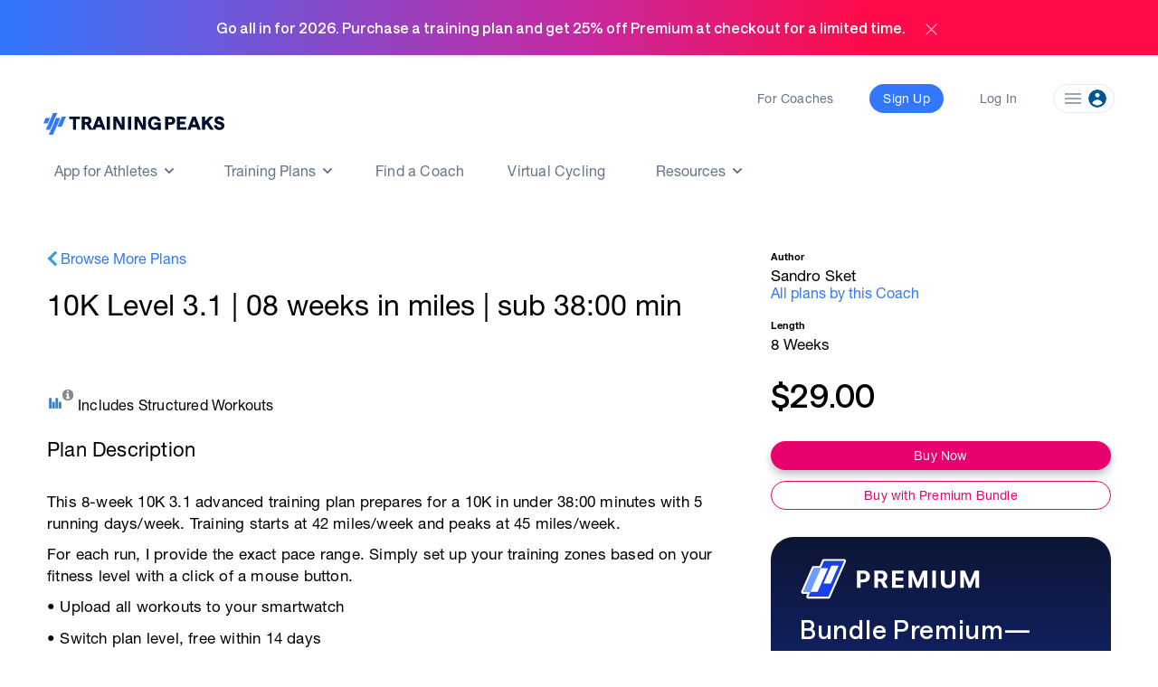

--- FILE ---
content_type: text/javascript
request_url: https://www.trainingpeaks.com/training-plan-assets/js/experiment-bundle.js
body_size: 2321
content:
(()=>{var e,t={4141:(e,t)=>{class i{constructor(){this.eppoClient=null,this.isInitialized=!1,this.initializationPromise=null,this.pendingExperiments=[],this.isProcessingPending=!1}areDependenciesLoaded(){return null!=window.eppo&&null!=window.analytics}async waitForDependencies(e=5e3){return!!this.areDependenciesLoaded()||new Promise((t=>{const i=setTimeout((()=>{clearInterval(n),t(!1)}),e),n=setInterval((()=>{this.areDependenciesLoaded()&&(clearTimeout(i),clearInterval(n),t(!0))}),100)}))}getApiKeyFromMeta(){const e=document.getElementById("EPPO_API_KEY")?.getAttribute("content");if(!e)throw new Error("EppoWrapper: EPPO_API_KEY meta tag not found or empty");return e}createAssignmentLogger(){return{logAssignment:e=>{try{if(!window.analytics?.track)return void console.warn("EppoWrapper: Segment analytics not available for logging");window.analytics.track("Experiment Viewed",{subject_id:e.subject,properties:e})}catch(e){console.error("EppoWrapper: Failed to log assignment:",e)}}}}getAnonymousId(){try{const e=window.analytics?.user?.()?.anonymousId?.();if(e)return e}catch(e){console.warn("EppoWrapper: Could not get ID from Segment:",e)}try{const e=document.cookie.match(/ajs_anonymous_id=([^;]+)/);if(e)return decodeURIComponent(e[1]).replace(/^["']|["']$/g,"")}catch(e){console.warn("EppoWrapper: Could not read cookie:",e)}return null}async getAnonymousIdWithRetry(e=5,t=100){for(let i=0;i<e;i++){const n=this.getAnonymousId();if(n)return n;if(i<e-1){const e=t*Math.pow(2,i);await new Promise((t=>setTimeout(t,e)))}}return null}async initialize(e=null,t={}){return this.initializationPromise||(this.initializationPromise=this.performInitialization(e,t)),this.initializationPromise}async performInitialization(e,t){try{const i=e||this.getApiKeyFromMeta();if(!await this.waitForDependencies())throw new Error("EppoWrapper: Dependencies (Eppo/Segment) failed to load within timeout");const n={apiKey:i,assignmentLogger:this.createAssignmentLogger(),...t};return this.eppoClient=await window.eppo.init(n),this.isInitialized=!0,await this.processPendingExperiments(),this.dispatchReadyEvent(),!0}catch(e){throw console.error("EppoWrapper: Initialization failed:",e),this.resetAfterFailure(),e}}resetAfterFailure(){this.isInitialized=!1,this.initializationPromise=null}dispatchReadyEvent(){document.dispatchEvent(new CustomEvent("eppoWrapperReady",{detail:{wrapper:this}}))}async processPendingExperiments(){if(!this.isProcessingPending&&0!==this.pendingExperiments.length){this.isProcessingPending=!0;try{const e=this.pendingExperiments.splice(0);await Promise.allSettled(e.map((e=>this.processSinglePendingExperiment(e))))}finally{this.isProcessingPending=!1}}}async processSinglePendingExperiment(e){try{const{flagKey:t,subjectAttributes:i,defaultValue:n,resolve:r}=e,o=await this.getAnonymousIdWithRetry();if(!o)return console.warn(`EppoWrapper: No anonymous ID - user excluded from experiment ${t}`),void r(String(n));const s=this.eppoClient.getStringAssignment(t,o,i,n);r(String(s))}catch(t){console.error(`EppoWrapper: Error processing pending experiment ${e.flagKey}:`,t),e.resolve(String(e.defaultValue))}}async getStringAssignment(e,t={},i=""){try{if(this.validateInputs(e),!this.isInitialized)return this.queueExperiment(e,t,i);const n=await this.getAnonymousIdWithRetry();if(!n)return console.warn(`EppoWrapper: No anonymous ID - user excluded from experiment ${e}`),String(i);const r=this.eppoClient.getStringAssignment(e,n,t,i);return String(r)}catch(t){return console.error(`EppoWrapper: Error in getStringAssignment for flag ${e}:`,t),String(i)}}validateInputs(e){if(!e||"string"!=typeof e)throw new Error("EppoWrapper: flagKey must be a non-empty string")}queueExperiment(e,t,i){return new Promise(((n,r)=>{this.pendingExperiments.push({flagKey:e,subjectAttributes:t,defaultValue:i,resolve:n,reject:r})}))}isReady(){return this.isInitialized&&null!=this.eppoClient}getStatus(){return{initialized:this.isInitialized,hasClient:null!=this.eppoClient,eppoLoaded:null!=window.eppo,segmentLoaded:null!=window.analytics,anonymousId:this.getAnonymousId(),pendingExperiments:this.pendingExperiments.length,processingPending:this.isProcessingPending}}destroy(){this.eppoClient=null,this.isInitialized=!1,this.initializationPromise=null,this.pendingExperiments.forEach((e=>{e.reject&&e.reject(new Error("EppoWrapper: Wrapper destroyed"))})),this.pendingExperiments=[]}}function n(){return window.experiment||(window.experiment=new i,window.experiment.initialize().catch((e=>{console.error("EppoWrapper: Auto-initialization failed:",e)}))),window.experiment}"undefined"!=typeof window&&n(),e.exports?e.exports={EppoWrapper:i,initializeGlobalExperiment:n}:(t.EppoWrapper=i,t.initializeGlobalExperiment=n)}},i={};function n(e){var r=i[e];if(void 0!==r)return r.exports;var o=i[e]={id:e,loaded:!1,exports:{}};return t[e].call(o.exports,o,o.exports,n),o.loaded=!0,o.exports}n.m=t,e=[],n.O=(t,i,r,o)=>{if(!i){var s=1/0;for(l=0;l<e.length;l++){for(var[i,r,o]=e[l],a=!0,p=0;p<i.length;p++)(!1&o||s>=o)&&Object.keys(n.O).every((e=>n.O[e](i[p])))?i.splice(p--,1):(a=!1,o<s&&(s=o));a&&(e.splice(l--,1),t=r())}return t}o=o||0;for(var l=e.length;l>0&&e[l-1][2]>o;l--)e[l]=e[l-1];e[l]=[i,r,o]},n.n=e=>{var t=e&&e.__esModule?()=>e.default:()=>e;return n.d(t,{a:t}),t},n.d=(e,t)=>{for(var i in t)n.o(t,i)&&!n.o(e,i)&&Object.defineProperty(e,i,{enumerable:!0,get:t[i]})},n.g=function(){if("object"==typeof globalThis)return globalThis;try{return this||new Function("return this")()}catch(e){if("object"==typeof window)return window}}(),n.o=(e,t)=>Object.prototype.hasOwnProperty.call(e,t),n.nmd=e=>(e.paths=[],e.children||(e.children=[]),e),(()=>{var e={918:0};n.O.j=t=>0===e[t];var t=(t,i)=>{var r,o,[s,a,p]=i,l=0;for(r in a)n.o(a,r)&&(n.m[r]=a[r]);if(p)var d=p(n);for(t&&t(i);l<s.length;l++)o=s[l],n.o(e,o)&&e[o]&&e[o][0](),e[s[l]]=0;return n.O(d)},i=self.webpackChunktraining_plan_store=self.webpackChunktraining_plan_store||[];i.forEach(t.bind(null,0)),i.push=t.bind(null,i.push.bind(i))})();var r=n(4141);r=n.O(r)})();

--- FILE ---
content_type: image/svg+xml
request_url: https://www.trainingpeaks.com/training-plan-assets/images/analyze-plan.svg
body_size: 779
content:
<svg xmlns="http://www.w3.org/2000/svg" width="48" height="48" viewBox="0 0 48 48"><defs><style>.a{fill:rgba(255,255,255,0);}.b{fill:#61c381;}</style></defs><g transform="translate(0 -694)"><rect class="a" width="48" height="48" transform="translate(0 694)"/><g transform="translate(9 694)"><path class="b" d="M380.386,647.345a2.475,2.475,0,0,0-2.562,2.372,2.21,2.21,0,0,0,.218.954l-1.947,1.8a2.694,2.694,0,0,0-1.425-.4,2.726,2.726,0,0,0-.926.163l-1.235-1.144a2.2,2.2,0,0,0,.1-.647,2.57,2.57,0,0,0-5.124,0,2.2,2.2,0,0,0,.176.858l-3.471,3.213a2.728,2.728,0,0,0-.926-.163,2.379,2.379,0,1,0,2.561,2.372,2.217,2.217,0,0,0-.3-1.1l3.325-3.078a2.723,2.723,0,0,0,2.577-.1l.974.9a2.217,2.217,0,0,0-.3,1.105,2.57,2.57,0,0,0,5.124,0,2.183,2.183,0,0,0-.086-.6l2.145-1.985a2.711,2.711,0,0,0,1.095.231,2.379,2.379,0,1,0,0-4.744Zm-17.122,10.092a.716.716,0,1,1,.771-.714A.746.746,0,0,1,363.264,657.437Zm6.783-6.28a.716.716,0,1,1,.772-.714A.746.746,0,0,1,370.047,651.157Zm4.624,4a.716.716,0,1,1,.772-.714A.746.746,0,0,1,374.671,655.157Zm5.716-4.726a.716.716,0,1,1,.771-.714A.745.745,0,0,1,380.386,650.431Z" transform="translate(-357.023 -629.771)"/><path class="b" d="M376.327,608.072h-19a5.5,5.5,0,0,0-5.5,5.5v35a5.5,5.5,0,0,0,5.5,5.5h19a5.5,5.5,0,0,0,5.5-5.5v-35A5.5,5.5,0,0,0,376.327,608.072Zm-6.13,36.977a3.491,3.491,0,0,0-6.745,0h-9.873V616.417H380.07v28.633Zm-3.372-.835a1.742,1.742,0,1,1-1.742,1.742A1.743,1.743,0,0,1,366.825,644.214Zm-9.5-34.387h19a3.748,3.748,0,0,1,3.743,3.744v1.092H353.579V613.57A3.748,3.748,0,0,1,357.323,609.826Zm19,42.492h-19a3.748,3.748,0,0,1-3.744-3.744V646.8h9.858a3.491,3.491,0,0,0,6.775,0h9.858v1.771A3.748,3.748,0,0,1,376.327,652.318Z" transform="translate(-351.825 -608.072)"/></g></g></svg>

--- FILE ---
content_type: text/javascript
request_url: https://tp-front-end.trainingpeaks.com/pattern-library/v5/js/stencil/pattern-library/tp-tab.entry.js
body_size: 2473
content:
import{r as t,e as a,h as i,c as e,g as r}from"./index-610e2697.js";import{M as n}from"./component-ff7203d9.js";import"./ponyfill-3d368e12.js";import"./component-61fc1a15.js";const c=class{constructor(i){t(this,i),this.interacted=a(this,"interacted",7),this.activated=!1,this.completed=!1}setActivated(t){t&&this.mdcTab.activate(),this.mdcTab.unlisten("MDCTab:interacted",this.interacted.emit.bind(this,this.tabId)),this.mdcTab.listen("MDCTab:interacted",this.interacted.emit.bind(this,this.tabId))}setCompleted(t){this.element.classList[t?"add":"remove"]("mdc-tab--completed");const a=this.element.querySelector(".mdc-tab-indicator");a&&a.classList[t?"add":"remove"]("mdc-tab-indicator--active")}componentDidLoad(){const t=this.element.querySelector(".mdc-tab");this.mdcTab=new n(t),this.setActivated(this.activated)}disconnectedCallback(){this.mdcTab.destroy()}render(){return i(e,null,i("button",{id:this.tabId,class:"mdc-tab",role:"tab","aria-selected":"false",tabindex:this.activated?"0":"-1"},i("span",{class:"mdc-tab__content"},i("span",{class:"mdc-tab__text-label u-type-subtitle-2"},i("slot",null))),i("span",{class:"mdc-tab-indicator"},i("span",{class:"mdc-tab-indicator__content mdc-tab-indicator__content--underline"})),i("span",{class:"mdc-tab__ripple"})))}get element(){return r(this)}static get watchers(){return{activated:["setActivated"],completed:["setCompleted"]}}};c.style='@font-face{font-family:"HNL";src:url("https://assets.trainingpeaks.com/fonts/helvetica-neue-45-light.woff2")}@font-face{font-family:"HNR";src:url("https://assets.trainingpeaks.com/fonts/helvetica-neue-55-roman.woff2")}@font-face{font-family:"HNM";src:url("https://assets.trainingpeaks.com/fonts/helvetica-neue-65-medium.woff2")}@font-face{font-family:"HNB";src:url("https://assets.trainingpeaks.com/fonts/helvetica-neue-75-bold.woff2")}@font-face{font-family:"HNI";src:url("https://assets.trainingpeaks.com/fonts/helvetica-neue-56-italic.woff")}@font-face{font-family:"tpfont-md";src:url("https://assets.trainingpeaks.com/fonts/Saans-Medium.woff2") format("woff2"), url("https://assets.trainingpeaks.com/fonts/SaansMedium.ttf") format("ttf"), url("https://assets.trainingpeaks.com/fonts/SaansMedium.otf") format("otf");letter-spacing:0.2px}@font-face{font-family:"tpfont";src:url("https://assets.trainingpeaks.com/fonts/Saans-Regular.woff2") format("woff2"), url("https://assets.trainingpeaks.com/fonts/SaansRegular.ttf") format("ttf"), url("https://assets.trainingpeaks.com/fonts/SaansRegular.otf") format("otf");letter-spacing:0.2px}:root{--mdc-theme-primary:#3177FF;--mdc-theme-error:#F04124;--mdc-typography-font-family:HNR;--mdc-typography-caption-font-family:HNM}:host{display:block}.mdc-tab{-moz-osx-font-smoothing:grayscale;-webkit-font-smoothing:antialiased;font-family:tpfont, HNR, system-ui;font-family:var(--mdc-typography-button-font-family, var(--mdc-typography-font-family, tpfont, HNR, system-ui));font-size:16px;font-size:var(--mdc-typography-button-font-size, 16px);line-height:2.25rem;line-height:var(--mdc-typography-button-line-height, 2.25rem);font-weight:500;font-weight:var(--mdc-typography-button-font-weight, 500);letter-spacing:0.2px;letter-spacing:var(--mdc-typography-button-letter-spacing, 0.2px);text-decoration:none;-webkit-text-decoration:var(--mdc-typography-button-text-decoration, none);text-decoration:var(--mdc-typography-button-text-decoration, none);text-transform:none;text-transform:var(--mdc-typography-button-text-transform, none);position:relative}.mdc-tab .mdc-tab__text-label{color:rgba(0, 0, 0, 0.6)}.mdc-tab .mdc-tab__icon{color:rgba(0, 0, 0, 0.54);fill:currentColor}.mdc-tab__content{position:relative}.mdc-tab__icon{width:24px;height:24px;font-size:24px}.mdc-tab--active .mdc-tab__text-label{color:#3177FF;color:var(--mdc-theme-primary, #3177FF)}.mdc-tab--active .mdc-tab__icon{color:#3177FF;color:var(--mdc-theme-primary, #3177FF);fill:currentColor}.mdc-tab{background:none}.mdc-tab{min-width:90px;padding-right:24px;padding-left:24px;display:-ms-flexbox;display:flex;-ms-flex:1 0 auto;flex:1 0 auto;-ms-flex-pack:center;justify-content:center;-webkit-box-sizing:border-box;box-sizing:border-box;margin:0;padding-top:0;padding-bottom:0;border:none;outline:none;text-align:center;white-space:nowrap;cursor:pointer;-webkit-appearance:none;z-index:1}.mdc-tab::-moz-focus-inner{padding:0;border:0}.mdc-tab--min-width{-ms-flex:0 1 auto;flex:0 1 auto}.mdc-tab__content{display:-ms-flexbox;display:flex;-ms-flex-align:center;align-items:center;-ms-flex-pack:center;justify-content:center;height:inherit;pointer-events:none}.mdc-tab__text-label{-webkit-transition:150ms color linear;transition:150ms color linear;display:inline-block;line-height:1;z-index:2}.mdc-tab__icon{-webkit-transition:150ms color linear;transition:150ms color linear;z-index:2}.mdc-tab--stacked .mdc-tab__content{-ms-flex-direction:column;flex-direction:column;-ms-flex-align:center;align-items:center;-ms-flex-pack:center;justify-content:center}.mdc-tab--stacked .mdc-tab__text-label{padding-top:6px;padding-bottom:4px}.mdc-tab--active .mdc-tab__text-label,.mdc-tab--active .mdc-tab__icon{-webkit-transition-delay:100ms;transition-delay:100ms}.mdc-tab:not(.mdc-tab--stacked) .mdc-tab__icon+.mdc-tab__text-label{padding-left:8px;padding-right:0}[dir=rtl] .mdc-tab:not(.mdc-tab--stacked) .mdc-tab__icon+.mdc-tab__text-label,.mdc-tab:not(.mdc-tab--stacked) .mdc-tab__icon+.mdc-tab__text-label[dir=rtl]{padding-left:0;padding-right:8px;}@-webkit-keyframes mdc-ripple-fg-radius-in{from{-webkit-animation-timing-function:cubic-bezier(0.4, 0, 0.2, 1);animation-timing-function:cubic-bezier(0.4, 0, 0.2, 1);-webkit-transform:translate(var(--mdc-ripple-fg-translate-start, 0)) scale(1);transform:translate(var(--mdc-ripple-fg-translate-start, 0)) scale(1)}to{-webkit-transform:translate(var(--mdc-ripple-fg-translate-end, 0)) scale(var(--mdc-ripple-fg-scale, 1));transform:translate(var(--mdc-ripple-fg-translate-end, 0)) scale(var(--mdc-ripple-fg-scale, 1))}}@keyframes mdc-ripple-fg-radius-in{from{-webkit-animation-timing-function:cubic-bezier(0.4, 0, 0.2, 1);animation-timing-function:cubic-bezier(0.4, 0, 0.2, 1);-webkit-transform:translate(var(--mdc-ripple-fg-translate-start, 0)) scale(1);transform:translate(var(--mdc-ripple-fg-translate-start, 0)) scale(1)}to{-webkit-transform:translate(var(--mdc-ripple-fg-translate-end, 0)) scale(var(--mdc-ripple-fg-scale, 1));transform:translate(var(--mdc-ripple-fg-translate-end, 0)) scale(var(--mdc-ripple-fg-scale, 1))}}@-webkit-keyframes mdc-ripple-fg-opacity-in{from{-webkit-animation-timing-function:linear;animation-timing-function:linear;opacity:0}to{opacity:var(--mdc-ripple-fg-opacity, 0)}}@keyframes mdc-ripple-fg-opacity-in{from{-webkit-animation-timing-function:linear;animation-timing-function:linear;opacity:0}to{opacity:var(--mdc-ripple-fg-opacity, 0)}}@-webkit-keyframes mdc-ripple-fg-opacity-out{from{-webkit-animation-timing-function:linear;animation-timing-function:linear;opacity:var(--mdc-ripple-fg-opacity, 0)}to{opacity:0}}@keyframes mdc-ripple-fg-opacity-out{from{-webkit-animation-timing-function:linear;animation-timing-function:linear;opacity:var(--mdc-ripple-fg-opacity, 0)}to{opacity:0}}.mdc-tab{--mdc-ripple-fg-size:0;--mdc-ripple-left:0;--mdc-ripple-top:0;--mdc-ripple-fg-scale:1;--mdc-ripple-fg-translate-end:0;--mdc-ripple-fg-translate-start:0;-webkit-tap-highlight-color:rgba(0, 0, 0, 0)}.mdc-tab .mdc-tab__ripple::before,.mdc-tab .mdc-tab__ripple::after{position:absolute;border-radius:50%;opacity:0;pointer-events:none;content:""}.mdc-tab .mdc-tab__ripple::before{-webkit-transition:opacity 15ms linear, background-color 15ms linear;transition:opacity 15ms linear, background-color 15ms linear;z-index:1;z-index:var(--mdc-ripple-z-index, 1)}.mdc-tab .mdc-tab__ripple::after{z-index:0;z-index:var(--mdc-ripple-z-index, 0)}.mdc-tab.mdc-ripple-upgraded .mdc-tab__ripple::before{-webkit-transform:scale(var(--mdc-ripple-fg-scale, 1));transform:scale(var(--mdc-ripple-fg-scale, 1))}.mdc-tab.mdc-ripple-upgraded .mdc-tab__ripple::after{top:0;left:0;-webkit-transform:scale(0);transform:scale(0);-webkit-transform-origin:center center;transform-origin:center center}.mdc-tab.mdc-ripple-upgraded--unbounded .mdc-tab__ripple::after{top:var(--mdc-ripple-top, 0);left:var(--mdc-ripple-left, 0)}.mdc-tab.mdc-ripple-upgraded--foreground-activation .mdc-tab__ripple::after{-webkit-animation:mdc-ripple-fg-radius-in 225ms forwards, mdc-ripple-fg-opacity-in 75ms forwards;animation:mdc-ripple-fg-radius-in 225ms forwards, mdc-ripple-fg-opacity-in 75ms forwards}.mdc-tab.mdc-ripple-upgraded--foreground-deactivation .mdc-tab__ripple::after{-webkit-animation:mdc-ripple-fg-opacity-out 150ms;animation:mdc-ripple-fg-opacity-out 150ms;-webkit-transform:translate(var(--mdc-ripple-fg-translate-end, 0)) scale(var(--mdc-ripple-fg-scale, 1));transform:translate(var(--mdc-ripple-fg-translate-end, 0)) scale(var(--mdc-ripple-fg-scale, 1))}.mdc-tab .mdc-tab__ripple::before,.mdc-tab .mdc-tab__ripple::after{top:calc(50% - 100%);left:calc(50% - 100%);width:200%;height:200%}.mdc-tab.mdc-ripple-upgraded .mdc-tab__ripple::after{width:var(--mdc-ripple-fg-size, 100%);height:var(--mdc-ripple-fg-size, 100%)}.mdc-tab .mdc-tab__ripple::before,.mdc-tab .mdc-tab__ripple::after{background-color:#3177FF;background-color:var(--mdc-ripple-color, var(--mdc-theme-primary, #3177FF))}.mdc-tab:hover .mdc-tab__ripple::before,.mdc-tab.mdc-ripple-surface--hover .mdc-tab__ripple::before{opacity:0.04;opacity:var(--mdc-ripple-hover-opacity, 0.04)}.mdc-tab.mdc-ripple-upgraded--background-focused .mdc-tab__ripple::before,.mdc-tab:not(.mdc-ripple-upgraded):focus .mdc-tab__ripple::before{-webkit-transition-duration:75ms;transition-duration:75ms;opacity:0.12;opacity:var(--mdc-ripple-focus-opacity, 0.12)}.mdc-tab:not(.mdc-ripple-upgraded) .mdc-tab__ripple::after{-webkit-transition:opacity 150ms linear;transition:opacity 150ms linear}.mdc-tab:not(.mdc-ripple-upgraded):active .mdc-tab__ripple::after{-webkit-transition-duration:75ms;transition-duration:75ms;opacity:0.12;opacity:var(--mdc-ripple-press-opacity, 0.12)}.mdc-tab.mdc-ripple-upgraded{--mdc-ripple-fg-opacity:var(--mdc-ripple-press-opacity, 0.12)}.mdc-tab__ripple{position:absolute;top:0;left:0;width:100%;height:100%;overflow:hidden;will-change:transform, opacity}.mdc-tab-indicator .mdc-tab-indicator__content--underline{border-color:#3177FF;border-color:var(--mdc-theme-primary, #3177FF)}.mdc-tab-indicator .mdc-tab-indicator__content--icon{color:#3177FF;color:var(--mdc-theme-secondary, #3177FF)}.mdc-tab-indicator .mdc-tab-indicator__content--underline{border-top-width:2px}.mdc-tab-indicator .mdc-tab-indicator__content--icon{height:34px;font-size:34px}.mdc-tab-indicator{display:-ms-flexbox;display:flex;position:absolute;top:0;left:0;-ms-flex-pack:center;justify-content:center;width:100%;height:100%;pointer-events:none;z-index:1}.mdc-tab-indicator__content{-webkit-transform-origin:left;transform-origin:left;opacity:0}.mdc-tab-indicator__content--underline{-ms-flex-item-align:end;align-self:flex-end;-webkit-box-sizing:border-box;box-sizing:border-box;width:100%;border-top-style:solid}.mdc-tab-indicator__content--icon{-ms-flex-item-align:center;align-self:center;margin:0 auto}.mdc-tab-indicator--active .mdc-tab-indicator__content{opacity:1}.mdc-tab-indicator .mdc-tab-indicator__content{-webkit-transition:250ms -webkit-transform cubic-bezier(0.4, 0, 0.2, 1);transition:250ms -webkit-transform cubic-bezier(0.4, 0, 0.2, 1);transition:250ms transform cubic-bezier(0.4, 0, 0.2, 1);transition:250ms transform cubic-bezier(0.4, 0, 0.2, 1), 250ms -webkit-transform cubic-bezier(0.4, 0, 0.2, 1)}.mdc-tab-indicator--no-transition .mdc-tab-indicator__content{-webkit-transition:none;transition:none}.mdc-tab-indicator--fade .mdc-tab-indicator__content{-webkit-transition:150ms opacity linear;transition:150ms opacity linear}.mdc-tab-indicator--active.mdc-tab-indicator--fade .mdc-tab-indicator__content{-webkit-transition-delay:100ms;transition-delay:100ms}tp-tab .mdc-tab{text-transform:none;height:48px}tp-tab .mdc-tab .mdc-tab__text-label{color:#666666}tp-tab .mdc-tab.mdc-tab--active .mdc-tab__ripple::before,tp-tab .mdc-tab.mdc-tab--active .mdc-tab__ripple::after{background-color:#3177FF;background-color:var(--mdc-ripple-color, #3177FF)}tp-tab .mdc-tab.mdc-tab--active:hover .mdc-tab__ripple::before,tp-tab .mdc-tab.mdc-tab--active.mdc-ripple-surface--hover .mdc-tab__ripple::before{opacity:0.04;opacity:var(--mdc-ripple-hover-opacity, 0.04)}tp-tab .mdc-tab.mdc-tab--active.mdc-ripple-upgraded--background-focused .mdc-tab__ripple::before,tp-tab .mdc-tab.mdc-tab--active:not(.mdc-ripple-upgraded):focus .mdc-tab__ripple::before{-webkit-transition-duration:75ms;transition-duration:75ms;opacity:0.12;opacity:var(--mdc-ripple-focus-opacity, 0.12)}tp-tab .mdc-tab.mdc-tab--active:not(.mdc-ripple-upgraded) .mdc-tab__ripple::after{-webkit-transition:opacity 150ms linear;transition:opacity 150ms linear}tp-tab .mdc-tab.mdc-tab--active:not(.mdc-ripple-upgraded):active .mdc-tab__ripple::after{-webkit-transition-duration:75ms;transition-duration:75ms;opacity:0.12;opacity:var(--mdc-ripple-press-opacity, 0.12)}tp-tab .mdc-tab.mdc-tab--active.mdc-ripple-upgraded{--mdc-ripple-fg-opacity:var(--mdc-ripple-press-opacity, 0.12)}tp-tab .mdc-tab.mdc-tab--active .mdc-tab__text-label{color:#3177FF}tp-tab .mdc-tab .mdc-tab-indicator:not(.mdc-tab-indicator--active) .mdc-tab-indicator__content--underline{border-color:#666666}tp-tab .mdc-tab .mdc-tab-indicator:not(.mdc-tab-indicator--active) .mdc-tab-indicator__content--underline{border-top-width:1px}tp-tab .mdc-tab .mdc-tab-indicator:not(.mdc-tab-indicator--active) .mdc-tab-indicator__content{opacity:0.2}tp-tab .mdc-tab:focus{outline:none}';export{c as tp_tab}

--- FILE ---
content_type: text/javascript
request_url: https://tp-front-end.trainingpeaks.com/pattern-library/v5/js/stencil/pattern-library/tp-tab-bar.entry.js
body_size: 6758
content:
import{r as t,e as i,h as n,c as r,g as e}from"./index-610e2697.js";import{_ as a,a as o,f as c,M as s,c as l,m as f,b as u}from"./ponyfill-3d368e12.js";import{a as d}from"./component-61fc1a15.js";import{a as m,M as h}from"./component-ff7203d9.js";
/**
 * @license
 * Copyright 2018 Google Inc.
 *
 * Permission is hereby granted, free of charge, to any person obtaining a copy
 * of this software and associated documentation files (the "Software"), to deal
 * in the Software without restriction, including without limitation the rights
 * to use, copy, modify, merge, publish, distribute, sublicense, and/or sell
 * copies of the Software, and to permit persons to whom the Software is
 * furnished to do so, subject to the following conditions:
 *
 * The above copyright notice and this permission notice shall be included in
 * all copies or substantial portions of the Software.
 *
 * THE SOFTWARE IS PROVIDED "AS IS", WITHOUT WARRANTY OF ANY KIND, EXPRESS OR
 * IMPLIED, INCLUDING BUT NOT LIMITED TO THE WARRANTIES OF MERCHANTABILITY,
 * FITNESS FOR A PARTICULAR PURPOSE AND NONINFRINGEMENT. IN NO EVENT SHALL THE
 * AUTHORS OR COPYRIGHT HOLDERS BE LIABLE FOR ANY CLAIM, DAMAGES OR OTHER
 * LIABILITY, WHETHER IN AN ACTION OF CONTRACT, TORT OR OTHERWISE, ARISING FROM,
 * OUT OF OR IN CONNECTION WITH THE SOFTWARE OR THE USE OR OTHER DEALINGS IN
 * THE SOFTWARE.
 */var p,b={ANIMATING:"mdc-tab-scroller--animating",SCROLL_AREA_SCROLL:"mdc-tab-scroller__scroll-area--scroll",SCROLL_TEST:"mdc-tab-scroller__test"},g={AREA_SELECTOR:".mdc-tab-scroller__scroll-area",CONTENT_SELECTOR:".mdc-tab-scroller__scroll-content"},v=function(t){this.adapter=t},_=function(t){function i(){return null!==t&&t.apply(this,arguments)||this}return a(i,t),i.prototype.getScrollPositionRTL=function(){var t=this.adapter.getScrollAreaScrollLeft(),i=this.calculateScrollEdges().right;return Math.round(i-t)},i.prototype.scrollToRTL=function(t){var i=this.calculateScrollEdges(),n=this.adapter.getScrollAreaScrollLeft(),r=this.clampScrollValue(i.right-t);return{finalScrollPosition:r,scrollDelta:r-n}},i.prototype.incrementScrollRTL=function(t){var i=this.adapter.getScrollAreaScrollLeft(),n=this.clampScrollValue(i-t);return{finalScrollPosition:n,scrollDelta:n-i}},i.prototype.getAnimatingScrollPosition=function(t){return t},i.prototype.calculateScrollEdges=function(){return{left:0,right:this.adapter.getScrollContentOffsetWidth()-this.adapter.getScrollAreaOffsetWidth()}},i.prototype.clampScrollValue=function(t){var i=this.calculateScrollEdges();return Math.min(Math.max(i.left,t),i.right)},i}(v),y=function(t){function i(){return null!==t&&t.apply(this,arguments)||this}return a(i,t),i.prototype.getScrollPositionRTL=function(t){var i=this.adapter.getScrollAreaScrollLeft();return Math.round(t-i)},i.prototype.scrollToRTL=function(t){var i=this.adapter.getScrollAreaScrollLeft(),n=this.clampScrollValue(-t);return{finalScrollPosition:n,scrollDelta:n-i}},i.prototype.incrementScrollRTL=function(t){var i=this.adapter.getScrollAreaScrollLeft(),n=this.clampScrollValue(i-t);return{finalScrollPosition:n,scrollDelta:n-i}},i.prototype.getAnimatingScrollPosition=function(t,i){return t-i},i.prototype.calculateScrollEdges=function(){var t=this.adapter.getScrollContentOffsetWidth();return{left:this.adapter.getScrollAreaOffsetWidth()-t,right:0}},i.prototype.clampScrollValue=function(t){var i=this.calculateScrollEdges();return Math.max(Math.min(i.right,t),i.left)},i}(v),x=function(t){function i(){return null!==t&&t.apply(this,arguments)||this}return a(i,t),i.prototype.getScrollPositionRTL=function(t){var i=this.adapter.getScrollAreaScrollLeft();return Math.round(i-t)},i.prototype.scrollToRTL=function(t){var i=this.adapter.getScrollAreaScrollLeft(),n=this.clampScrollValue(t);return{finalScrollPosition:n,scrollDelta:i-n}},i.prototype.incrementScrollRTL=function(t){var i=this.adapter.getScrollAreaScrollLeft(),n=this.clampScrollValue(i+t);return{finalScrollPosition:n,scrollDelta:i-n}},i.prototype.getAnimatingScrollPosition=function(t,i){return t+i},i.prototype.calculateScrollEdges=function(){return{left:this.adapter.getScrollContentOffsetWidth()-this.adapter.getScrollAreaOffsetWidth(),right:0}},i.prototype.clampScrollValue=function(t){var i=this.calculateScrollEdges();return Math.min(Math.max(i.right,t),i.left)},i}(v),w=function(t){function i(n){var r=t.call(this,o(o({},i.defaultAdapter),n))||this;return r.isAnimating=!1,r}return a(i,t),Object.defineProperty(i,"cssClasses",{get:function(){return b},enumerable:!1,configurable:!0}),Object.defineProperty(i,"strings",{get:function(){return g},enumerable:!1,configurable:!0}),Object.defineProperty(i,"defaultAdapter",{get:function(){return{eventTargetMatchesSelector:function(){return!1},addClass:function(){},removeClass:function(){},addScrollAreaClass:function(){},setScrollAreaStyleProperty:function(){},setScrollContentStyleProperty:function(){},getScrollContentStyleValue:function(){return""},setScrollAreaScrollLeft:function(){},getScrollAreaScrollLeft:function(){return 0},getScrollContentOffsetWidth:function(){return 0},getScrollAreaOffsetWidth:function(){return 0},computeScrollAreaClientRect:function(){return{top:0,right:0,bottom:0,left:0,width:0,height:0}},computeScrollContentClientRect:function(){return{top:0,right:0,bottom:0,left:0,width:0,height:0}},computeHorizontalScrollbarHeight:function(){return 0}}},enumerable:!1,configurable:!0}),i.prototype.init=function(){var t=this.adapter.computeHorizontalScrollbarHeight();this.adapter.setScrollAreaStyleProperty("margin-bottom",-t+"px"),this.adapter.addScrollAreaClass(i.cssClasses.SCROLL_AREA_SCROLL)},i.prototype.getScrollPosition=function(){if(this.isRTL())return this.computeCurrentScrollPositionRTL();var t=this.calculateCurrentTranslateX();return this.adapter.getScrollAreaScrollLeft()-t},i.prototype.handleInteraction=function(){this.isAnimating&&this.stopScrollAnimation()},i.prototype.handleTransitionEnd=function(t){this.isAnimating&&this.adapter.eventTargetMatchesSelector(t.target,i.strings.CONTENT_SELECTOR)&&(this.isAnimating=!1,this.adapter.removeClass(i.cssClasses.ANIMATING))},i.prototype.incrementScroll=function(t){0!==t&&this.animate(this.getIncrementScrollOperation(t))},i.prototype.incrementScrollImmediate=function(t){if(0!==t){var i=this.getIncrementScrollOperation(t);0!==i.scrollDelta&&(this.stopScrollAnimation(),this.adapter.setScrollAreaScrollLeft(i.finalScrollPosition))}},i.prototype.scrollTo=function(t){this.isRTL()?this.scrollToImplRTL(t):this.scrollToImpl(t)},i.prototype.getRTLScroller=function(){return this.rtlScrollerInstance||(this.rtlScrollerInstance=this.rtlScrollerFactory()),this.rtlScrollerInstance},i.prototype.calculateCurrentTranslateX=function(){var t=this.adapter.getScrollContentStyleValue("transform");if("none"===t)return 0;var i=/\((.+?)\)/.exec(t);if(!i)return 0;var n=c(i[1].split(","),6);return parseFloat(n[4])},i.prototype.clampScrollValue=function(t){var i=this.calculateScrollEdges();return Math.min(Math.max(i.left,t),i.right)},i.prototype.computeCurrentScrollPositionRTL=function(){var t=this.calculateCurrentTranslateX();return this.getRTLScroller().getScrollPositionRTL(t)},i.prototype.calculateScrollEdges=function(){return{left:0,right:this.adapter.getScrollContentOffsetWidth()-this.adapter.getScrollAreaOffsetWidth()}},i.prototype.scrollToImpl=function(t){var i=this.getScrollPosition(),n=this.clampScrollValue(t);this.animate({finalScrollPosition:n,scrollDelta:n-i})},i.prototype.scrollToImplRTL=function(t){var i=this.getRTLScroller().scrollToRTL(t);this.animate(i)},i.prototype.getIncrementScrollOperation=function(t){if(this.isRTL())return this.getRTLScroller().incrementScrollRTL(t);var i=this.getScrollPosition(),n=this.clampScrollValue(t+i);return{finalScrollPosition:n,scrollDelta:n-i}},i.prototype.animate=function(t){var n=this;0!==t.scrollDelta&&(this.stopScrollAnimation(),this.adapter.setScrollAreaScrollLeft(t.finalScrollPosition),this.adapter.setScrollContentStyleProperty("transform","translateX("+t.scrollDelta+"px)"),this.adapter.computeScrollAreaClientRect(),requestAnimationFrame((function(){n.adapter.addClass(i.cssClasses.ANIMATING),n.adapter.setScrollContentStyleProperty("transform","none")})),this.isAnimating=!0)},i.prototype.stopScrollAnimation=function(){this.isAnimating=!1;var t=this.getAnimatingScrollPosition();this.adapter.removeClass(i.cssClasses.ANIMATING),this.adapter.setScrollContentStyleProperty("transform","translateX(0px)"),this.adapter.setScrollAreaScrollLeft(t)},i.prototype.getAnimatingScrollPosition=function(){var t=this.calculateCurrentTranslateX(),i=this.adapter.getScrollAreaScrollLeft();return this.isRTL()?this.getRTLScroller().getAnimatingScrollPosition(i,t):i-t},i.prototype.rtlScrollerFactory=function(){var t=this.adapter.getScrollAreaScrollLeft();this.adapter.setScrollAreaScrollLeft(t-1);var i=this.adapter.getScrollAreaScrollLeft();if(i<0)return this.adapter.setScrollAreaScrollLeft(t),new y(this.adapter);var n=this.adapter.computeScrollAreaClientRect(),r=this.adapter.computeScrollContentClientRect(),e=Math.round(r.right-n.right);return this.adapter.setScrollAreaScrollLeft(t),e===i?new x(this.adapter):new _(this.adapter)},i.prototype.isRTL=function(){return"rtl"===this.adapter.getScrollContentStyleValue("direction")},i}(s),k=function(t){function i(){return null!==t&&t.apply(this,arguments)||this}return a(i,t),i.attachTo=function(t){return new i(t)},i.prototype.initialize=function(){this.area=this.root.querySelector(w.strings.AREA_SELECTOR),this.content=this.root.querySelector(w.strings.CONTENT_SELECTOR)},i.prototype.initialSyncWithDOM=function(){var t=this;this.handleInteraction=function(){t.foundation.handleInteraction()},this.handleTransitionEnd=function(i){t.foundation.handleTransitionEnd(i)},this.area.addEventListener("wheel",this.handleInteraction,d()),this.area.addEventListener("touchstart",this.handleInteraction,d()),this.area.addEventListener("pointerdown",this.handleInteraction,d()),this.area.addEventListener("mousedown",this.handleInteraction,d()),this.area.addEventListener("keydown",this.handleInteraction,d()),this.content.addEventListener("transitionend",this.handleTransitionEnd)},i.prototype.destroy=function(){t.prototype.destroy.call(this),this.area.removeEventListener("wheel",this.handleInteraction,d()),this.area.removeEventListener("touchstart",this.handleInteraction,d()),this.area.removeEventListener("pointerdown",this.handleInteraction,d()),this.area.removeEventListener("mousedown",this.handleInteraction,d()),this.area.removeEventListener("keydown",this.handleInteraction,d()),this.content.removeEventListener("transitionend",this.handleTransitionEnd)},i.prototype.getDefaultFoundation=function(){var t=this;return new w({eventTargetMatchesSelector:function(t,i){return f(t,i)},addClass:function(i){t.root.classList.add(i)},removeClass:function(i){t.root.classList.remove(i)},addScrollAreaClass:function(i){t.area.classList.add(i)},setScrollAreaStyleProperty:function(i,n){t.area.style.setProperty(i,n)},setScrollContentStyleProperty:function(i,n){t.content.style.setProperty(i,n)},getScrollContentStyleValue:function(i){return window.getComputedStyle(t.content).getPropertyValue(i)},setScrollAreaScrollLeft:function(i){return t.area.scrollLeft=i},getScrollAreaScrollLeft:function(){return t.area.scrollLeft},getScrollContentOffsetWidth:function(){return t.content.offsetWidth},getScrollAreaOffsetWidth:function(){return t.area.offsetWidth},computeScrollAreaClientRect:function(){return t.area.getBoundingClientRect()},computeScrollContentClientRect:function(){return t.content.getBoundingClientRect()},computeHorizontalScrollbarHeight:function(){return function(t,i){if(void 0===i&&(i=!0),i&&void 0!==p)return p;var n=t.createElement("div");n.classList.add(b.SCROLL_TEST),t.body.appendChild(n);var r=n.offsetHeight-n.clientHeight;return t.body.removeChild(n),i&&(p=r),r}
/**
 * @license
 * Copyright 2018 Google Inc.
 *
 * Permission is hereby granted, free of charge, to any person obtaining a copy
 * of this software and associated documentation files (the "Software"), to deal
 * in the Software without restriction, including without limitation the rights
 * to use, copy, modify, merge, publish, distribute, sublicense, and/or sell
 * copies of the Software, and to permit persons to whom the Software is
 * furnished to do so, subject to the following conditions:
 *
 * The above copyright notice and this permission notice shall be included in
 * all copies or substantial portions of the Software.
 *
 * THE SOFTWARE IS PROVIDED "AS IS", WITHOUT WARRANTY OF ANY KIND, EXPRESS OR
 * IMPLIED, INCLUDING BUT NOT LIMITED TO THE WARRANTIES OF MERCHANTABILITY,
 * FITNESS FOR A PARTICULAR PURPOSE AND NONINFRINGEMENT. IN NO EVENT SHALL THE
 * AUTHORS OR COPYRIGHT HOLDERS BE LIABLE FOR ANY CLAIM, DAMAGES OR OTHER
 * LIABILITY, WHETHER IN AN ACTION OF CONTRACT, TORT OR OTHERWISE, ARISING FROM,
 * OUT OF OR IN CONNECTION WITH THE SOFTWARE OR THE USE OR OTHER DEALINGS IN
 * THE SOFTWARE.
 */(document)}})},i.prototype.getScrollPosition=function(){return this.foundation.getScrollPosition()},i.prototype.getScrollContentWidth=function(){return this.content.offsetWidth},i.prototype.incrementScroll=function(t){this.foundation.incrementScroll(t)},i.prototype.scrollTo=function(t){this.foundation.scrollTo(t)},i}(l),S={ARROW_LEFT_KEY:"ArrowLeft",ARROW_RIGHT_KEY:"ArrowRight",END_KEY:"End",ENTER_KEY:"Enter",HOME_KEY:"Home",SPACE_KEY:"Space",TAB_ACTIVATED_EVENT:"MDCTabBar:activated",TAB_SCROLLER_SELECTOR:".mdc-tab-scroller",TAB_SELECTOR:".mdc-tab"},A={ARROW_LEFT_KEYCODE:37,ARROW_RIGHT_KEYCODE:39,END_KEYCODE:35,ENTER_KEYCODE:13,EXTRA_SCROLL_AMOUNT:20,HOME_KEYCODE:36,SPACE_KEYCODE:32},T=new Set;T.add(S.ARROW_LEFT_KEY),T.add(S.ARROW_RIGHT_KEY),T.add(S.END_KEY),T.add(S.HOME_KEY),T.add(S.ENTER_KEY),T.add(S.SPACE_KEY);var E=new Map;E.set(A.ARROW_LEFT_KEYCODE,S.ARROW_LEFT_KEY),E.set(A.ARROW_RIGHT_KEYCODE,S.ARROW_RIGHT_KEY),E.set(A.END_KEYCODE,S.END_KEY),E.set(A.HOME_KEYCODE,S.HOME_KEY),E.set(A.ENTER_KEYCODE,S.ENTER_KEY),E.set(A.SPACE_KEYCODE,S.SPACE_KEY);var C=function(t){function i(n){var r=t.call(this,o(o({},i.defaultAdapter),n))||this;return r.useAutomaticActivation=!1,r}return a(i,t),Object.defineProperty(i,"strings",{get:function(){return S},enumerable:!1,configurable:!0}),Object.defineProperty(i,"numbers",{get:function(){return A},enumerable:!1,configurable:!0}),Object.defineProperty(i,"defaultAdapter",{get:function(){return{scrollTo:function(){},incrementScroll:function(){},getScrollPosition:function(){return 0},getScrollContentWidth:function(){return 0},getOffsetWidth:function(){return 0},isRTL:function(){return!1},setActiveTab:function(){},activateTabAtIndex:function(){},deactivateTabAtIndex:function(){},focusTabAtIndex:function(){},getTabIndicatorClientRectAtIndex:function(){return{top:0,right:0,bottom:0,left:0,width:0,height:0}},getTabDimensionsAtIndex:function(){return{rootLeft:0,rootRight:0,contentLeft:0,contentRight:0}},getPreviousActiveTabIndex:function(){return-1},getFocusedTabIndex:function(){return-1},getIndexOfTabById:function(){return-1},getTabListLength:function(){return 0},notifyTabActivated:function(){}}},enumerable:!1,configurable:!0}),i.prototype.setUseAutomaticActivation=function(t){this.useAutomaticActivation=t},i.prototype.activateTab=function(t){var i,n=this.adapter.getPreviousActiveTabIndex();this.indexIsInRange(t)&&t!==n&&(-1!==n&&(this.adapter.deactivateTabAtIndex(n),i=this.adapter.getTabIndicatorClientRectAtIndex(n)),this.adapter.activateTabAtIndex(t,i),this.scrollIntoView(t),this.adapter.notifyTabActivated(t))},i.prototype.handleKeyDown=function(t){var i=this.getKeyFromEvent(t);if(void 0!==i)if(this.isActivationKey(i)||t.preventDefault(),this.useAutomaticActivation){if(this.isActivationKey(i))return;var n=this.determineTargetFromKey(this.adapter.getPreviousActiveTabIndex(),i);this.adapter.setActiveTab(n),this.scrollIntoView(n)}else{var r=this.adapter.getFocusedTabIndex();this.isActivationKey(i)?this.adapter.setActiveTab(r):(n=this.determineTargetFromKey(r,i),this.adapter.focusTabAtIndex(n),this.scrollIntoView(n))}},i.prototype.handleTabInteraction=function(t){this.adapter.setActiveTab(this.adapter.getIndexOfTabById(t.detail.tabId))},i.prototype.scrollIntoView=function(t){this.indexIsInRange(t)&&(0!==t?t!==this.adapter.getTabListLength()-1?this.isRTL()?this.scrollIntoViewImplRTL(t):this.scrollIntoViewImpl(t):this.adapter.scrollTo(this.adapter.getScrollContentWidth()):this.adapter.scrollTo(0))},i.prototype.determineTargetFromKey=function(t,i){var n=this.isRTL(),r=this.adapter.getTabListLength()-1,e=t;return i===S.END_KEY?e=r:i===S.ARROW_LEFT_KEY&&!n||i===S.ARROW_RIGHT_KEY&&n?e-=1:i===S.ARROW_RIGHT_KEY&&!n||i===S.ARROW_LEFT_KEY&&n?e+=1:e=0,e<0?e=r:e>r&&(e=0),e},i.prototype.calculateScrollIncrement=function(t,i,n,r){var e=this.adapter.getTabDimensionsAtIndex(i),a=e.contentLeft-n-r+A.EXTRA_SCROLL_AMOUNT;return i<t?Math.min(e.contentRight-n-A.EXTRA_SCROLL_AMOUNT,0):Math.max(a,0)},i.prototype.calculateScrollIncrementRTL=function(t,i,n,r,e){var a=this.adapter.getTabDimensionsAtIndex(i),o=e-a.contentLeft-n-A.EXTRA_SCROLL_AMOUNT;return i>t?Math.max(e-a.contentRight-n-r+A.EXTRA_SCROLL_AMOUNT,0):Math.min(o,0)},i.prototype.findAdjacentTabIndexClosestToEdge=function(t,i,n,r){var e=i.rootLeft-n,a=i.rootRight-n-r,o=e+a;return e<0||o<0?t-1:a>0||o>0?t+1:-1},i.prototype.findAdjacentTabIndexClosestToEdgeRTL=function(t,i,n,r,e){var a=e-i.rootLeft-r-n,o=e-i.rootRight-n,c=a+o;return a>0||c>0?t+1:o<0||c<0?t-1:-1},i.prototype.getKeyFromEvent=function(t){return T.has(t.key)?t.key:E.get(t.keyCode)},i.prototype.isActivationKey=function(t){return t===S.SPACE_KEY||t===S.ENTER_KEY},i.prototype.indexIsInRange=function(t){return t>=0&&t<this.adapter.getTabListLength()},i.prototype.isRTL=function(){return this.adapter.isRTL()},i.prototype.scrollIntoViewImpl=function(t){var i=this.adapter.getScrollPosition(),n=this.adapter.getOffsetWidth(),r=this.adapter.getTabDimensionsAtIndex(t),e=this.findAdjacentTabIndexClosestToEdge(t,r,i,n);if(this.indexIsInRange(e)){var a=this.calculateScrollIncrement(t,e,i,n);this.adapter.incrementScroll(a)}},i.prototype.scrollIntoViewImplRTL=function(t){var i=this.adapter.getScrollPosition(),n=this.adapter.getOffsetWidth(),r=this.adapter.getTabDimensionsAtIndex(t),e=this.adapter.getScrollContentWidth(),a=this.findAdjacentTabIndexClosestToEdgeRTL(t,r,i,n,e);if(this.indexIsInRange(a)){var o=this.calculateScrollIncrementRTL(t,a,i,n,e);this.adapter.incrementScroll(o)}},i}(s),O=C.strings,R=0,z=function(t){function i(){return null!==t&&t.apply(this,arguments)||this}return a(i,t),i.attachTo=function(t){return new i(t)},Object.defineProperty(i.prototype,"focusOnActivate",{set:function(t){var i,n;try{for(var r=u(this.tabList),e=r.next();!e.done;e=r.next())e.value.focusOnActivate=t}catch(a){i={error:a}}finally{try{e&&!e.done&&(n=r.return)&&n.call(r)}finally{if(i)throw i.error}}},enumerable:!1,configurable:!0}),Object.defineProperty(i.prototype,"useAutomaticActivation",{set:function(t){this.foundation.setUseAutomaticActivation(t)},enumerable:!1,configurable:!0}),i.prototype.initialize=function(t,i){void 0===t&&(t=function(t){return new h(t)}),void 0===i&&(i=function(t){return new k(t)}),this.tabList=this.instantiateTabs(t),this.tabScroller=this.instantiatetabScroller(i)},i.prototype.initialSyncWithDOM=function(){var t=this;this.handleTabInteraction=function(i){t.foundation.handleTabInteraction(i)},this.handleKeyDown=function(i){t.foundation.handleKeyDown(i)},this.listen(m.strings.INTERACTED_EVENT,this.handleTabInteraction),this.listen("keydown",this.handleKeyDown);for(var i=0;i<this.tabList.length;i++)if(this.tabList[i].active){this.scrollIntoView(i);break}},i.prototype.destroy=function(){var i,n;t.prototype.destroy.call(this),this.unlisten(m.strings.INTERACTED_EVENT,this.handleTabInteraction),this.unlisten("keydown",this.handleKeyDown);try{for(var r=u(this.tabList),e=r.next();!e.done;e=r.next())e.value.destroy()}catch(a){i={error:a}}finally{try{e&&!e.done&&(n=r.return)&&n.call(r)}finally{if(i)throw i.error}}this.tabScroller&&this.tabScroller.destroy()},i.prototype.getDefaultFoundation=function(){var t=this;return new C({scrollTo:function(i){t.tabScroller.scrollTo(i)},incrementScroll:function(i){t.tabScroller.incrementScroll(i)},getScrollPosition:function(){return t.tabScroller.getScrollPosition()},getScrollContentWidth:function(){return t.tabScroller.getScrollContentWidth()},getOffsetWidth:function(){return t.root.offsetWidth},isRTL:function(){return"rtl"===window.getComputedStyle(t.root).getPropertyValue("direction")},setActiveTab:function(i){t.foundation.activateTab(i)},activateTabAtIndex:function(i,n){t.tabList[i].activate(n)},deactivateTabAtIndex:function(i){t.tabList[i].deactivate()},focusTabAtIndex:function(i){t.tabList[i].focus()},getTabIndicatorClientRectAtIndex:function(i){return t.tabList[i].computeIndicatorClientRect()},getTabDimensionsAtIndex:function(i){return t.tabList[i].computeDimensions()},getPreviousActiveTabIndex:function(){for(var i=0;i<t.tabList.length;i++)if(t.tabList[i].active)return i;return-1},getFocusedTabIndex:function(){var i=t.getTabElements(),n=document.activeElement;return i.indexOf(n)},getIndexOfTabById:function(i){for(var n=0;n<t.tabList.length;n++)if(t.tabList[n].id===i)return n;return-1},getTabListLength:function(){return t.tabList.length},notifyTabActivated:function(i){return t.emit(O.TAB_ACTIVATED_EVENT,{index:i},!0)}})},i.prototype.activateTab=function(t){this.foundation.activateTab(t)},i.prototype.scrollIntoView=function(t){this.foundation.scrollIntoView(t)},i.prototype.getTabElements=function(){return[].slice.call(this.root.querySelectorAll(O.TAB_SELECTOR))},i.prototype.instantiateTabs=function(t){return this.getTabElements().map((function(i){return i.id=i.id||"mdc-tab-"+ ++R,t(i)}))},i.prototype.instantiatetabScroller=function(t){var i=this.root.querySelector(O.TAB_SCROLLER_SELECTOR);return i?t(i):null},i}(l);
/**
 * @license
 * Copyright 2018 Google Inc.
 *
 * Permission is hereby granted, free of charge, to any person obtaining a copy
 * of this software and associated documentation files (the "Software"), to deal
 * in the Software without restriction, including without limitation the rights
 * to use, copy, modify, merge, publish, distribute, sublicense, and/or sell
 * copies of the Software, and to permit persons to whom the Software is
 * furnished to do so, subject to the following conditions:
 *
 * The above copyright notice and this permission notice shall be included in
 * all copies or substantial portions of the Software.
 *
 * THE SOFTWARE IS PROVIDED "AS IS", WITHOUT WARRANTY OF ANY KIND, EXPRESS OR
 * IMPLIED, INCLUDING BUT NOT LIMITED TO THE WARRANTIES OF MERCHANTABILITY,
 * FITNESS FOR A PARTICULAR PURPOSE AND NONINFRINGEMENT. IN NO EVENT SHALL THE
 * AUTHORS OR COPYRIGHT HOLDERS BE LIABLE FOR ANY CLAIM, DAMAGES OR OTHER
 * LIABILITY, WHETHER IN AN ACTION OF CONTRACT, TORT OR OTHERWISE, ARISING FROM,
 * OUT OF OR IN CONNECTION WITH THE SOFTWARE OR THE USE OR OTHER DEALINGS IN
 * THE SOFTWARE.
 */const L=class{constructor(n){t(this,n),this.activated=i(this,"activated",7)}setActive(t){this.activeTabIndex=t;const i=this.element.querySelectorAll("tp-tab");if(this.mdcTabBar||this.makeTabBar(),this.isProgressible&&(null==i?void 0:i.length)){i.forEach((t=>{t.removeAttribute("completed"),t.removeAttribute("activated")}));for(let t=0;t<=this.activeTabIndex&&t<i.length;t++)i[t].setAttribute("completed","true")}this.activeTabIndex>=0&&this.activeTabIndex<(null==i?void 0:i.length)&&this.mdcTabBar.activateTab(t)}makeTabBar(){const t=this.element.querySelector(".mdc-tab-bar");this.mdcTabBar=new z(t),this.mdcTabBar.focusOnActivate=!1,this.mdcTabBar.listen("MDCTabBar:activated",(({detail:{index:t}})=>{this.activated.emit(t),this.setActive(t)}))}componentDidLoad(){this.makeTabBar(),this.setActive(this.activeTabIndex)}disconnectedCallback(){this.mdcTabBar.destroy()}render(){return n(r,null,n("div",{class:"mdc-tab-bar "+(this.isProgressible?"mdc-tab-bar--progressible":""),role:"tablist"},n("div",{class:"mdc-tab-scroller"},n("div",{class:"mdc-tab-scroller__scroll-area"},n("div",{class:"mdc-tab-scroller__scroll-content"},n("slot",null))))))}get element(){return e(this)}static get watchers(){return{activeTabIndex:["setActive"]}}};L.style='.mdc-tab{-moz-osx-font-smoothing:grayscale;-webkit-font-smoothing:antialiased;font-family:Roboto, sans-serif;font-family:var(--mdc-typography-button-font-family, var(--mdc-typography-font-family, Roboto, sans-serif));font-size:0.875rem;font-size:var(--mdc-typography-button-font-size, 0.875rem);line-height:2.25rem;line-height:var(--mdc-typography-button-line-height, 2.25rem);font-weight:500;font-weight:var(--mdc-typography-button-font-weight, 500);letter-spacing:0.0892857143em;letter-spacing:var(--mdc-typography-button-letter-spacing, 0.0892857143em);text-decoration:none;-webkit-text-decoration:var(--mdc-typography-button-text-decoration, none);text-decoration:var(--mdc-typography-button-text-decoration, none);text-transform:uppercase;text-transform:var(--mdc-typography-button-text-transform, uppercase);position:relative}.mdc-tab .mdc-tab__text-label{color:rgba(0, 0, 0, 0.6)}.mdc-tab .mdc-tab__icon{color:rgba(0, 0, 0, 0.54);fill:currentColor}.mdc-tab__content{position:relative}.mdc-tab__icon{width:24px;height:24px;font-size:24px}.mdc-tab--active .mdc-tab__text-label{color:#6200ee;color:var(--mdc-theme-primary, #6200ee)}.mdc-tab--active .mdc-tab__icon{color:#6200ee;color:var(--mdc-theme-primary, #6200ee);fill:currentColor}.mdc-tab{background:none}.mdc-tab{min-width:90px;padding-right:24px;padding-left:24px;display:-ms-flexbox;display:flex;-ms-flex:1 0 auto;flex:1 0 auto;-ms-flex-pack:center;justify-content:center;-webkit-box-sizing:border-box;box-sizing:border-box;margin:0;padding-top:0;padding-bottom:0;border:none;outline:none;text-align:center;white-space:nowrap;cursor:pointer;-webkit-appearance:none;z-index:1}.mdc-tab::-moz-focus-inner{padding:0;border:0}.mdc-tab--min-width{-ms-flex:0 1 auto;flex:0 1 auto}.mdc-tab__content{display:-ms-flexbox;display:flex;-ms-flex-align:center;align-items:center;-ms-flex-pack:center;justify-content:center;height:inherit;pointer-events:none}.mdc-tab__text-label{-webkit-transition:150ms color linear;transition:150ms color linear;display:inline-block;line-height:1;z-index:2}.mdc-tab__icon{-webkit-transition:150ms color linear;transition:150ms color linear;z-index:2}.mdc-tab--stacked .mdc-tab__content{-ms-flex-direction:column;flex-direction:column;-ms-flex-align:center;align-items:center;-ms-flex-pack:center;justify-content:center}.mdc-tab--stacked .mdc-tab__text-label{padding-top:6px;padding-bottom:4px}.mdc-tab--active .mdc-tab__text-label,.mdc-tab--active .mdc-tab__icon{-webkit-transition-delay:100ms;transition-delay:100ms}.mdc-tab:not(.mdc-tab--stacked) .mdc-tab__icon+.mdc-tab__text-label{padding-left:8px;padding-right:0}[dir=rtl] .mdc-tab:not(.mdc-tab--stacked) .mdc-tab__icon+.mdc-tab__text-label,.mdc-tab:not(.mdc-tab--stacked) .mdc-tab__icon+.mdc-tab__text-label[dir=rtl]{padding-left:0;padding-right:8px;}@-webkit-keyframes mdc-ripple-fg-radius-in{from{-webkit-animation-timing-function:cubic-bezier(0.4, 0, 0.2, 1);animation-timing-function:cubic-bezier(0.4, 0, 0.2, 1);-webkit-transform:translate(var(--mdc-ripple-fg-translate-start, 0)) scale(1);transform:translate(var(--mdc-ripple-fg-translate-start, 0)) scale(1)}to{-webkit-transform:translate(var(--mdc-ripple-fg-translate-end, 0)) scale(var(--mdc-ripple-fg-scale, 1));transform:translate(var(--mdc-ripple-fg-translate-end, 0)) scale(var(--mdc-ripple-fg-scale, 1))}}@keyframes mdc-ripple-fg-radius-in{from{-webkit-animation-timing-function:cubic-bezier(0.4, 0, 0.2, 1);animation-timing-function:cubic-bezier(0.4, 0, 0.2, 1);-webkit-transform:translate(var(--mdc-ripple-fg-translate-start, 0)) scale(1);transform:translate(var(--mdc-ripple-fg-translate-start, 0)) scale(1)}to{-webkit-transform:translate(var(--mdc-ripple-fg-translate-end, 0)) scale(var(--mdc-ripple-fg-scale, 1));transform:translate(var(--mdc-ripple-fg-translate-end, 0)) scale(var(--mdc-ripple-fg-scale, 1))}}@-webkit-keyframes mdc-ripple-fg-opacity-in{from{-webkit-animation-timing-function:linear;animation-timing-function:linear;opacity:0}to{opacity:var(--mdc-ripple-fg-opacity, 0)}}@keyframes mdc-ripple-fg-opacity-in{from{-webkit-animation-timing-function:linear;animation-timing-function:linear;opacity:0}to{opacity:var(--mdc-ripple-fg-opacity, 0)}}@-webkit-keyframes mdc-ripple-fg-opacity-out{from{-webkit-animation-timing-function:linear;animation-timing-function:linear;opacity:var(--mdc-ripple-fg-opacity, 0)}to{opacity:0}}@keyframes mdc-ripple-fg-opacity-out{from{-webkit-animation-timing-function:linear;animation-timing-function:linear;opacity:var(--mdc-ripple-fg-opacity, 0)}to{opacity:0}}.mdc-tab{--mdc-ripple-fg-size:0;--mdc-ripple-left:0;--mdc-ripple-top:0;--mdc-ripple-fg-scale:1;--mdc-ripple-fg-translate-end:0;--mdc-ripple-fg-translate-start:0;-webkit-tap-highlight-color:rgba(0, 0, 0, 0)}.mdc-tab .mdc-tab__ripple::before,.mdc-tab .mdc-tab__ripple::after{position:absolute;border-radius:50%;opacity:0;pointer-events:none;content:""}.mdc-tab .mdc-tab__ripple::before{-webkit-transition:opacity 15ms linear, background-color 15ms linear;transition:opacity 15ms linear, background-color 15ms linear;z-index:1;z-index:var(--mdc-ripple-z-index, 1)}.mdc-tab .mdc-tab__ripple::after{z-index:0;z-index:var(--mdc-ripple-z-index, 0)}.mdc-tab.mdc-ripple-upgraded .mdc-tab__ripple::before{-webkit-transform:scale(var(--mdc-ripple-fg-scale, 1));transform:scale(var(--mdc-ripple-fg-scale, 1))}.mdc-tab.mdc-ripple-upgraded .mdc-tab__ripple::after{top:0;left:0;-webkit-transform:scale(0);transform:scale(0);-webkit-transform-origin:center center;transform-origin:center center}.mdc-tab.mdc-ripple-upgraded--unbounded .mdc-tab__ripple::after{top:var(--mdc-ripple-top, 0);left:var(--mdc-ripple-left, 0)}.mdc-tab.mdc-ripple-upgraded--foreground-activation .mdc-tab__ripple::after{-webkit-animation:mdc-ripple-fg-radius-in 225ms forwards, mdc-ripple-fg-opacity-in 75ms forwards;animation:mdc-ripple-fg-radius-in 225ms forwards, mdc-ripple-fg-opacity-in 75ms forwards}.mdc-tab.mdc-ripple-upgraded--foreground-deactivation .mdc-tab__ripple::after{-webkit-animation:mdc-ripple-fg-opacity-out 150ms;animation:mdc-ripple-fg-opacity-out 150ms;-webkit-transform:translate(var(--mdc-ripple-fg-translate-end, 0)) scale(var(--mdc-ripple-fg-scale, 1));transform:translate(var(--mdc-ripple-fg-translate-end, 0)) scale(var(--mdc-ripple-fg-scale, 1))}.mdc-tab .mdc-tab__ripple::before,.mdc-tab .mdc-tab__ripple::after{top:calc(50% - 100%);left:calc(50% - 100%);width:200%;height:200%}.mdc-tab.mdc-ripple-upgraded .mdc-tab__ripple::after{width:var(--mdc-ripple-fg-size, 100%);height:var(--mdc-ripple-fg-size, 100%)}.mdc-tab .mdc-tab__ripple::before,.mdc-tab .mdc-tab__ripple::after{background-color:#6200ee;background-color:var(--mdc-ripple-color, var(--mdc-theme-primary, #6200ee))}.mdc-tab:hover .mdc-tab__ripple::before,.mdc-tab.mdc-ripple-surface--hover .mdc-tab__ripple::before{opacity:0.04;opacity:var(--mdc-ripple-hover-opacity, 0.04)}.mdc-tab.mdc-ripple-upgraded--background-focused .mdc-tab__ripple::before,.mdc-tab:not(.mdc-ripple-upgraded):focus .mdc-tab__ripple::before{-webkit-transition-duration:75ms;transition-duration:75ms;opacity:0.12;opacity:var(--mdc-ripple-focus-opacity, 0.12)}.mdc-tab:not(.mdc-ripple-upgraded) .mdc-tab__ripple::after{-webkit-transition:opacity 150ms linear;transition:opacity 150ms linear}.mdc-tab:not(.mdc-ripple-upgraded):active .mdc-tab__ripple::after{-webkit-transition-duration:75ms;transition-duration:75ms;opacity:0.12;opacity:var(--mdc-ripple-press-opacity, 0.12)}.mdc-tab.mdc-ripple-upgraded{--mdc-ripple-fg-opacity:var(--mdc-ripple-press-opacity, 0.12)}.mdc-tab__ripple{position:absolute;top:0;left:0;width:100%;height:100%;overflow:hidden;will-change:transform, opacity}.mdc-tab-scroller{overflow-y:hidden}.mdc-tab-scroller.mdc-tab-scroller--animating .mdc-tab-scroller__scroll-content{-webkit-transition:250ms -webkit-transform cubic-bezier(0.4, 0, 0.2, 1);transition:250ms -webkit-transform cubic-bezier(0.4, 0, 0.2, 1);transition:250ms transform cubic-bezier(0.4, 0, 0.2, 1);transition:250ms transform cubic-bezier(0.4, 0, 0.2, 1), 250ms -webkit-transform cubic-bezier(0.4, 0, 0.2, 1)}.mdc-tab-scroller__test{position:absolute;top:-9999px;width:100px;height:100px;overflow-x:scroll}.mdc-tab-scroller__scroll-area{-webkit-overflow-scrolling:touch;display:-ms-flexbox;display:flex;overflow-x:hidden}.mdc-tab-scroller__scroll-area::-webkit-scrollbar,.mdc-tab-scroller__test::-webkit-scrollbar{display:none}.mdc-tab-scroller__scroll-area--scroll{overflow-x:scroll}.mdc-tab-scroller__scroll-content{position:relative;display:-ms-flexbox;display:flex;-ms-flex:1 0 auto;flex:1 0 auto;-webkit-transform:none;transform:none;will-change:transform}.mdc-tab-scroller--align-start .mdc-tab-scroller__scroll-content{-ms-flex-pack:start;justify-content:flex-start}.mdc-tab-scroller--align-end .mdc-tab-scroller__scroll-content{-ms-flex-pack:end;justify-content:flex-end}.mdc-tab-scroller--align-center .mdc-tab-scroller__scroll-content{-ms-flex-pack:center;justify-content:center}.mdc-tab-scroller--animating .mdc-tab-scroller__scroll-area{-webkit-overflow-scrolling:auto}.mdc-tab-bar .mdc-tab--completed .mdc-tab__ripple.mdc-ripple-upgraded--background-focused::before{-webkit-transition-duration:75ms;transition-duration:75ms;opacity:0 !important}';export{L as tp_tab_bar}